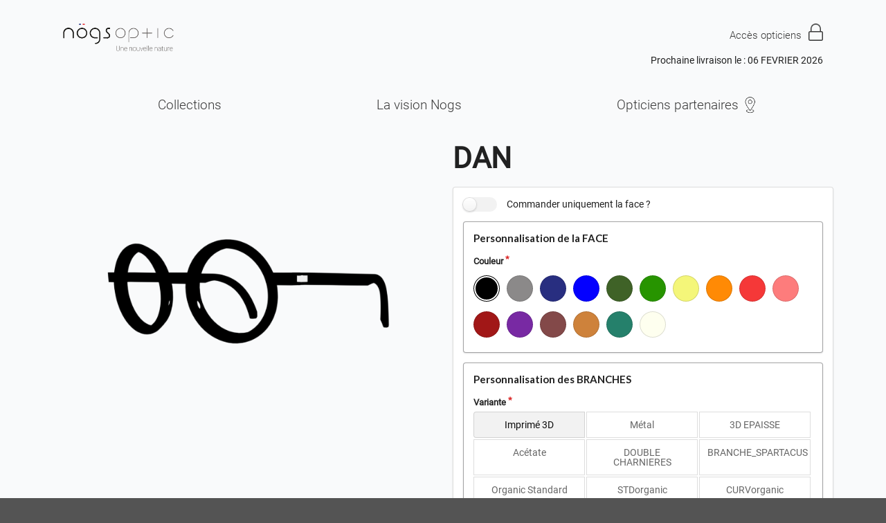

--- FILE ---
content_type: text/html; charset=UTF-8
request_url: https://pro.nogs.fr/products/dan
body_size: 8254
content:
<!DOCTYPE html>

<html lang="fr">
<head>
    <meta charset="utf-8">
    <meta http-equiv="X-UA-Compatible" content="IE=edge">

    <title>DAN | Nogs</title>

    <meta content="width=device-width, initial-scale=1, maximum-scale=1, user-scalable=no" name="viewport">

        
            <link rel="stylesheet" href="/build/shop/shop-entry.62b0277d.css">
<link rel="stylesheet" href="/build/shop/shop-main.c886fbbd.css">



    
    

</head>

<body class="pushable">



<div class="pusher  visitor">
                
    <div class="ui container">
                    <header>
                <div class="ui basic segment">
    <div class="ui three column stackable grid">
        <div class="column logo-wrapper">
    <a href="/" class="logo"><img src="/assets/images/logo.png" alt="Nogs" class="ui small image" /></a>

            <div class="login">
            <a href="/login" class="item">
                <img src="/assets/images/lock-light.png" alt="Icône" loading="lazy">
            </a>
        </div>
    
    <div class="menu-burger">
        <div class="inside-burger">
            <span></span>
            <span></span>
            <span></span>
        </div>
    </div>
</div>

<div class="column">
    
</div>

<div class="right aligned column">
    


            <div class="login">
            <a href="/login" class="item">
                <span>Accès opticiens</span>
                <img src="/assets/images/lock-light.png" alt="Icône" loading="lazy">
            </a>
        </div>
                <span class="estimate-delivery-date">Prochaine livraison le : 06 FEVRIER 2026</span>
    </div>

<style>
    .estimate-delivery-date {
       display: inline-block;
       margin-top: 10px;
    }
</style>

    </div>
</div>



<div class="body-overlay"></div>
<div class="menu-wrapper">
    <img src="/assets/images/cross-black.svg" alt="" loading="lazy" class="mobile-cross">

    <div class="ui menu">
    <ul class="list">
                                        <li class="list-item active">
        <a href="https://pro.nogs.fr/products-list/menu/catalogue-produit"  class="item">Collections</a>
            </li>
    <li class="list-item active">
        <a href="https://www.nogs.fr/"  class="item">La vision Nogs</a>
            </li>
    <li class="list-item active">
        <a href="https://www.google.com/maps/d/u/0/edit?mid=1G-fT-z8lj4_W1COSfqwsbp72ky3VM6rv&amp;usp=sharing" target="_blank" class="item">Opticiens partenaires</a>
                    <img src="/assets/images/localisation.png" alt="" class="menu-item">
            </li>


                        </ul>
</div>

</div>

            </header>
        
                                                            
        


            <div class="ui hidden divider"></div>

    <div class="ui two column stackable grid">
        <div class="column">
            

                <div class="ui sticky basic segment product-overlap-images"
             data-action="/_partial/product-image-for-color/__ID__"
        >
            <div class="product-images-content">
                <img src="/uploads/images/product-color/DAN NOIR.png" id="frame-img" class="ui fluid image"
                     alt="DAN"/>
                <img src="#" id="temples-img" class="ui fluid image hidden" alt="#"/>
                <img src="#" id="joins-img" class="ui fluid image hidden" alt="#"
                     data-action="/_partial/join-image-for-color/__ID__"
                />
            </div>
        </div>
    
<script>
    document.addEventListener('DOMContentLoaded', function() {
        const checkbox = document.getElementsByClassName('glasses-combination-is-frame-only')[0];
        const templesImg = document.getElementById('temples-img');

        // Initial check to set the visibility based on the checkbox state
        if (checkbox.checked) {
            templesImg.style.display = 'none';
        }

        // Add event listener to toggle visibility on checkbox change
        checkbox.addEventListener('change', function() {
            if (checkbox.checked) {
                templesImg.style.display = 'none';
            } else {
                templesImg.style.display = 'block';
            }
        });
    });
</script>


        </div>
        <div class="column">
            <h1 id="sylius-product-name" class="ui monster dividing header" >DAN</h1>











        

<div class="ui segment" id="sylius-product-selecting-variant" >

	


	<form name="sylius_add_to_cart" method="post" action="/ajax/cart/add?productId=89" id="sylius-product-adding-to-cart" class="ui form" novalidate="novalidate" data-redirect="/cart/">
	
	<div class="ui red label bottom pointing hidden sylius-validation-error" id="sylius-cart-validation-error" ></div>

	<div class="field">
        <div class="ui toggle checkbox"><input type="checkbox" id="sylius_add_to_cart_cartItem_isFrameOnly" name="sylius_add_to_cart[cartItem][isFrameOnly]" class="glasses-combination-is-frame-only" value="1" /><label for="sylius_add_to_cart_cartItem_isFrameOnly">Commander uniquement la face ? </label></div>
    </div>

	<div class="ui segment block">
		<h4>Personnalisation de la FACE</h4>

		
		<div class="colors-content">
			<div class="required field"><label class="required">Couleur</label><div id="sylius_add_to_cart_cartItem_frameOrderItem_frameColor" class=" ui dropdown">
        <div class="required grouped fields">                <div class="field">
                    <div class="ui toggle checkbox"><input type="radio" id="sylius_add_to_cart_cartItem_frameOrderItem_frameColor_1201" name="sylius_add_to_cart[cartItem][frameOrderItem][frameColor]" required="required" value="1201" />    <span
        style="border: 1px solid rgba(34, 36, 38, 0.15);width: 38px;height: 38px;padding: 3px;border-radius: 99px; background-color:#000000; display: inline-block;"
        data-tooltip="NOIR"
        data-position="top left">&nbsp;</span>
</div>
                </div>
                            <div class="field">
                    <div class="ui toggle checkbox"><input type="radio" id="sylius_add_to_cart_cartItem_frameOrderItem_frameColor_1202" name="sylius_add_to_cart[cartItem][frameOrderItem][frameColor]" required="required" value="1202" />    <span
        style="border: 1px solid rgba(34, 36, 38, 0.15);width: 38px;height: 38px;padding: 3px;border-radius: 99px; background-color:#8b8989; display: inline-block;"
        data-tooltip="GRIS"
        data-position="top left">&nbsp;</span>
</div>
                </div>
                            <div class="field">
                    <div class="ui toggle checkbox"><input type="radio" id="sylius_add_to_cart_cartItem_frameOrderItem_frameColor_1203" name="sylius_add_to_cart[cartItem][frameOrderItem][frameColor]" required="required" value="1203" />    <span
        style="border: 1px solid rgba(34, 36, 38, 0.15);width: 38px;height: 38px;padding: 3px;border-radius: 99px; background-color:#282e80; display: inline-block;"
        data-tooltip="MARINE"
        data-position="top left">&nbsp;</span>
</div>
                </div>
                            <div class="field">
                    <div class="ui toggle checkbox"><input type="radio" id="sylius_add_to_cart_cartItem_frameOrderItem_frameColor_1204" name="sylius_add_to_cart[cartItem][frameOrderItem][frameColor]" required="required" value="1204" />    <span
        style="border: 1px solid rgba(34, 36, 38, 0.15);width: 38px;height: 38px;padding: 3px;border-radius: 99px; background-color:#0400ff; display: inline-block;"
        data-tooltip="BLEU"
        data-position="top left">&nbsp;</span>
</div>
                </div>
                            <div class="field">
                    <div class="ui toggle checkbox"><input type="radio" id="sylius_add_to_cart_cartItem_frameOrderItem_frameColor_1205" name="sylius_add_to_cart[cartItem][frameOrderItem][frameColor]" required="required" value="1205" />    <span
        style="border: 1px solid rgba(34, 36, 38, 0.15);width: 38px;height: 38px;padding: 3px;border-radius: 99px; background-color:#3f6227; display: inline-block;"
        data-tooltip="KAKI"
        data-position="top left">&nbsp;</span>
</div>
                </div>
                            <div class="field">
                    <div class="ui toggle checkbox"><input type="radio" id="sylius_add_to_cart_cartItem_frameOrderItem_frameColor_1206" name="sylius_add_to_cart[cartItem][frameOrderItem][frameColor]" required="required" value="1206" />    <span
        style="border: 1px solid rgba(34, 36, 38, 0.15);width: 38px;height: 38px;padding: 3px;border-radius: 99px; background-color:#279400; display: inline-block;"
        data-tooltip="VERT"
        data-position="top left">&nbsp;</span>
</div>
                </div>
                            <div class="field">
                    <div class="ui toggle checkbox"><input type="radio" id="sylius_add_to_cart_cartItem_frameOrderItem_frameColor_1207" name="sylius_add_to_cart[cartItem][frameOrderItem][frameColor]" required="required" value="1207" />    <span
        style="border: 1px solid rgba(34, 36, 38, 0.15);width: 38px;height: 38px;padding: 3px;border-radius: 99px; background-color:#f4f679; display: inline-block;"
        data-tooltip="JAUNE"
        data-position="top left">&nbsp;</span>
</div>
                </div>
                            <div class="field">
                    <div class="ui toggle checkbox"><input type="radio" id="sylius_add_to_cart_cartItem_frameOrderItem_frameColor_1208" name="sylius_add_to_cart[cartItem][frameOrderItem][frameColor]" required="required" value="1208" />    <span
        style="border: 1px solid rgba(34, 36, 38, 0.15);width: 38px;height: 38px;padding: 3px;border-radius: 99px; background-color:#ff8a05; display: inline-block;"
        data-tooltip="BRIQUE"
        data-position="top left">&nbsp;</span>
</div>
                </div>
                            <div class="field">
                    <div class="ui toggle checkbox"><input type="radio" id="sylius_add_to_cart_cartItem_frameOrderItem_frameColor_1209" name="sylius_add_to_cart[cartItem][frameOrderItem][frameColor]" required="required" value="1209" />    <span
        style="border: 1px solid rgba(34, 36, 38, 0.15);width: 38px;height: 38px;padding: 3px;border-radius: 99px; background-color:#f53838; display: inline-block;"
        data-tooltip="ROUGE"
        data-position="top left">&nbsp;</span>
</div>
                </div>
                            <div class="field">
                    <div class="ui toggle checkbox"><input type="radio" id="sylius_add_to_cart_cartItem_frameOrderItem_frameColor_1210" name="sylius_add_to_cart[cartItem][frameOrderItem][frameColor]" required="required" value="1210" />    <span
        style="border: 1px solid rgba(34, 36, 38, 0.15);width: 38px;height: 38px;padding: 3px;border-radius: 99px; background-color:#fd7c7c; display: inline-block;"
        data-tooltip="ROSE"
        data-position="top left">&nbsp;</span>
</div>
                </div>
                            <div class="field">
                    <div class="ui toggle checkbox"><input type="radio" id="sylius_add_to_cart_cartItem_frameOrderItem_frameColor_1211" name="sylius_add_to_cart[cartItem][frameOrderItem][frameColor]" required="required" value="1211" />    <span
        style="border: 1px solid rgba(34, 36, 38, 0.15);width: 38px;height: 38px;padding: 3px;border-radius: 99px; background-color:#a11717; display: inline-block;"
        data-tooltip="BORDEAUX"
        data-position="top left">&nbsp;</span>
</div>
                </div>
                            <div class="field">
                    <div class="ui toggle checkbox"><input type="radio" id="sylius_add_to_cart_cartItem_frameOrderItem_frameColor_1212" name="sylius_add_to_cart[cartItem][frameOrderItem][frameColor]" required="required" value="1212" />    <span
        style="border: 1px solid rgba(34, 36, 38, 0.15);width: 38px;height: 38px;padding: 3px;border-radius: 99px; background-color:#7829a3; display: inline-block;"
        data-tooltip="PRUNE"
        data-position="top left">&nbsp;</span>
</div>
                </div>
                            <div class="field">
                    <div class="ui toggle checkbox"><input type="radio" id="sylius_add_to_cart_cartItem_frameOrderItem_frameColor_1213" name="sylius_add_to_cart[cartItem][frameOrderItem][frameColor]" required="required" value="1213" />    <span
        style="border: 1px solid rgba(34, 36, 38, 0.15);width: 38px;height: 38px;padding: 3px;border-radius: 99px; background-color:#834949; display: inline-block;"
        data-tooltip="CACAO"
        data-position="top left">&nbsp;</span>
</div>
                </div>
                            <div class="field">
                    <div class="ui toggle checkbox"><input type="radio" id="sylius_add_to_cart_cartItem_frameOrderItem_frameColor_1214" name="sylius_add_to_cart[cartItem][frameOrderItem][frameColor]" required="required" value="1214" />    <span
        style="border: 1px solid rgba(34, 36, 38, 0.15);width: 38px;height: 38px;padding: 3px;border-radius: 99px; background-color:#ce823b; display: inline-block;"
        data-tooltip="BRUN"
        data-position="top left">&nbsp;</span>
</div>
                </div>
                            <div class="field">
                    <div class="ui toggle checkbox"><input type="radio" id="sylius_add_to_cart_cartItem_frameOrderItem_frameColor_2700" name="sylius_add_to_cart[cartItem][frameOrderItem][frameColor]" required="required" value="2700" />    <span
        style="border: 1px solid rgba(34, 36, 38, 0.15);width: 38px;height: 38px;padding: 3px;border-radius: 99px; background-color:#25806b; display: inline-block;"
        data-tooltip="CANARD"
        data-position="top left">&nbsp;</span>
</div>
                </div>
                            <div class="field">
                    <div class="ui toggle checkbox"><input type="radio" id="sylius_add_to_cart_cartItem_frameOrderItem_frameColor_2701" name="sylius_add_to_cart[cartItem][frameOrderItem][frameColor]" required="required" value="2701" />    <span
        style="border: 1px solid rgba(34, 36, 38, 0.15);width: 38px;height: 38px;padding: 3px;border-radius: 99px; background-color:#feffef; display: inline-block;"
        data-tooltip="BLANC"
        data-position="top left">&nbsp;</span>
</div>
                </div>
            </div>
    </div></div>
		</div>
	</div>

			<div class="ui segment block temples-section">
			<h4>Personnalisation des BRANCHES</h4>

			<div class="variant-content">
				<div class="required field"><label class="required">Variante</label>        <input type="hidden" name="sylius_add_to_cart[cartItem][templesOrderItem][variant]" id="sylius_add_to_cart_cartItem_templesOrderItem_variant" value=""
           class="temples-product-choice-value">
    <div class="ui basic buttons">
                    <div class="ui button temples-product-choice" data-id="2">
                Imprimé 3D
            </div>
                    <div class="ui button temples-product-choice" data-id="4">
                Métal
            </div>
                    <div class="ui button temples-product-choice" data-id="62">
                3D EPAISSE
            </div>
                    <div class="ui button temples-product-choice" data-id="92">
                Acétate
            </div>
                    <div class="ui button temples-product-choice" data-id="143">
                DOUBLE CHARNIERES
            </div>
                    <div class="ui button temples-product-choice" data-id="175">
                BRANCHE_SPARTACUS
            </div>
                    <div class="ui button temples-product-choice" data-id="219">
                Organic Standard
            </div>
                    <div class="ui button temples-product-choice" data-id="225">
                STDorganic
            </div>
                    <div class="ui button temples-product-choice" data-id="226">
                CURVorganic
            </div>
                    <div class="ui button temples-product-choice" data-id="227">
                FILOrganic
            </div>
            </div>
</div>
			</div>

			<div class="temples-options">
							</div>
		</div>
	
	<div class="ui segment block accessories-section">
		<h4>ACCESSOIRES</h4>

		<div class="accessories-grid">
										
							<div class="accessory-item">
					<div class="accessory-selection">
																		<div class="ui checkbox">
							<input type="checkbox" id="accessory_185" name="sylius_add_to_cart[cartItem][accessoryItems][0][variant]" value="184" data-price="4000" class="accessory-checkbox">
							<label for="accessory_185">
								1er CLIP SOLAIRE
															</label>
						</div>

													<i class="info circle icon accessory-tooltip" data-position="right center" data-variation="very wide" data-html="<div class='accessory-popup'><div class='accessory-popup-name'>Aperçu de l'accessoire</div><img src='https://pro.nogs.fr/media/cache/sylius_shop_product_large_thumbnail/9b/06/c2468fd8784b2092471cd5765f22.png' alt='Aperçu de l'accessoire' /></div>"></i>
						
													<div class="accessory-color-selection">
								<label>Couleur</label>
								<div class="color-circles">
																													<input type="radio" name="sylius_add_to_cart[cartItem][accessoryItems][0][accessoryColor]" value="3040" id="accessory_color_185_3040" style="display: none;">
										<label for="accessory_color_185_3040" class="color-circle" style="background-color: #000000;" title="NOIR"></label>
																													<input type="radio" name="sylius_add_to_cart[cartItem][accessoryItems][0][accessoryColor]" value="3042" id="accessory_color_185_3042" style="display: none;">
										<label for="accessory_color_185_3042" class="color-circle" style="background-color: #8b8989;" title="GRIS"></label>
																													<input type="radio" name="sylius_add_to_cart[cartItem][accessoryItems][0][accessoryColor]" value="3043" id="accessory_color_185_3043" style="display: none;">
										<label for="accessory_color_185_3043" class="color-circle" style="background-color: #282e80;" title="MARINE"></label>
																													<input type="radio" name="sylius_add_to_cart[cartItem][accessoryItems][0][accessoryColor]" value="3044" id="accessory_color_185_3044" style="display: none;">
										<label for="accessory_color_185_3044" class="color-circle" style="background-color: #0400ff;" title="BLEU"></label>
																													<input type="radio" name="sylius_add_to_cart[cartItem][accessoryItems][0][accessoryColor]" value="3045" id="accessory_color_185_3045" style="display: none;">
										<label for="accessory_color_185_3045" class="color-circle" style="background-color: #25806b;" title="CANARD"></label>
																													<input type="radio" name="sylius_add_to_cart[cartItem][accessoryItems][0][accessoryColor]" value="3046" id="accessory_color_185_3046" style="display: none;">
										<label for="accessory_color_185_3046" class="color-circle" style="background-color: #3f6227;" title="KAKI"></label>
																													<input type="radio" name="sylius_add_to_cart[cartItem][accessoryItems][0][accessoryColor]" value="3047" id="accessory_color_185_3047" style="display: none;">
										<label for="accessory_color_185_3047" class="color-circle" style="background-color: #279400;" title="VERT"></label>
																													<input type="radio" name="sylius_add_to_cart[cartItem][accessoryItems][0][accessoryColor]" value="3048" id="accessory_color_185_3048" style="display: none;">
										<label for="accessory_color_185_3048" class="color-circle" style="background-color: #f4f679;" title="JAUNE"></label>
																													<input type="radio" name="sylius_add_to_cart[cartItem][accessoryItems][0][accessoryColor]" value="3049" id="accessory_color_185_3049" style="display: none;">
										<label for="accessory_color_185_3049" class="color-circle" style="background-color: #ff8a05;" title="BRIQUE"></label>
																													<input type="radio" name="sylius_add_to_cart[cartItem][accessoryItems][0][accessoryColor]" value="3050" id="accessory_color_185_3050" style="display: none;">
										<label for="accessory_color_185_3050" class="color-circle" style="background-color: #f53838;" title="ROUGE"></label>
																													<input type="radio" name="sylius_add_to_cart[cartItem][accessoryItems][0][accessoryColor]" value="3051" id="accessory_color_185_3051" style="display: none;">
										<label for="accessory_color_185_3051" class="color-circle" style="background-color: #fd7c7c;" title="ROSE"></label>
																													<input type="radio" name="sylius_add_to_cart[cartItem][accessoryItems][0][accessoryColor]" value="3052" id="accessory_color_185_3052" style="display: none;">
										<label for="accessory_color_185_3052" class="color-circle" style="background-color: #a11717;" title="BORDEAUX"></label>
																													<input type="radio" name="sylius_add_to_cart[cartItem][accessoryItems][0][accessoryColor]" value="3053" id="accessory_color_185_3053" style="display: none;">
										<label for="accessory_color_185_3053" class="color-circle" style="background-color: #7829a3;" title="PRUNE"></label>
																													<input type="radio" name="sylius_add_to_cart[cartItem][accessoryItems][0][accessoryColor]" value="3054" id="accessory_color_185_3054" style="display: none;">
										<label for="accessory_color_185_3054" class="color-circle" style="background-color: #834949;" title="CACAO"></label>
																													<input type="radio" name="sylius_add_to_cart[cartItem][accessoryItems][0][accessoryColor]" value="3055" id="accessory_color_185_3055" style="display: none;">
										<label for="accessory_color_185_3055" class="color-circle" style="background-color: #ce823b;" title="BRUN"></label>
																													<input type="radio" name="sylius_add_to_cart[cartItem][accessoryItems][0][accessoryColor]" value="3056" id="accessory_color_185_3056" style="display: none;">
										<label for="accessory_color_185_3056" class="color-circle" style="background-color: #feffef;" title="BLANC"></label>
																	</div>
							</div>
											</div>
				</div>
							<div class="accessory-item">
					<div class="accessory-selection">
																		<div class="ui checkbox">
							<input type="checkbox" id="accessory_186" name="sylius_add_to_cart[cartItem][accessoryItems][1][variant]" value="185" data-price="3000" class="accessory-checkbox">
							<label for="accessory_186">
								2ème CLIP SOLAIRE
															</label>
						</div>

													<i class="info circle icon accessory-tooltip" data-position="right center" data-variation="very wide" data-html="<div class='accessory-popup'><div class='accessory-popup-name'>Aperçu de l'accessoire</div><img src='https://pro.nogs.fr/media/cache/sylius_shop_product_large_thumbnail/01/f6/74df24ddc0b2a5928d930e4950ef.png' alt='Aperçu de l'accessoire' /></div>"></i>
						
													<div class="accessory-color-selection">
								<label>Couleur</label>
								<div class="color-circles">
																													<input type="radio" name="sylius_add_to_cart[cartItem][accessoryItems][1][accessoryColor]" value="3057" id="accessory_color_186_3057" style="display: none;">
										<label for="accessory_color_186_3057" class="color-circle" style="background-color: #000000;" title="NOIR"></label>
																													<input type="radio" name="sylius_add_to_cart[cartItem][accessoryItems][1][accessoryColor]" value="3058" id="accessory_color_186_3058" style="display: none;">
										<label for="accessory_color_186_3058" class="color-circle" style="background-color: #8b8989;" title="GRIS"></label>
																													<input type="radio" name="sylius_add_to_cart[cartItem][accessoryItems][1][accessoryColor]" value="3059" id="accessory_color_186_3059" style="display: none;">
										<label for="accessory_color_186_3059" class="color-circle" style="background-color: #282e80;" title="MARINE"></label>
																													<input type="radio" name="sylius_add_to_cart[cartItem][accessoryItems][1][accessoryColor]" value="3060" id="accessory_color_186_3060" style="display: none;">
										<label for="accessory_color_186_3060" class="color-circle" style="background-color: #0400ff;" title="BLEU"></label>
																													<input type="radio" name="sylius_add_to_cart[cartItem][accessoryItems][1][accessoryColor]" value="3061" id="accessory_color_186_3061" style="display: none;">
										<label for="accessory_color_186_3061" class="color-circle" style="background-color: #3f6227;" title="KAKI"></label>
																													<input type="radio" name="sylius_add_to_cart[cartItem][accessoryItems][1][accessoryColor]" value="3062" id="accessory_color_186_3062" style="display: none;">
										<label for="accessory_color_186_3062" class="color-circle" style="background-color: #279400;" title="VERT"></label>
																													<input type="radio" name="sylius_add_to_cart[cartItem][accessoryItems][1][accessoryColor]" value="3063" id="accessory_color_186_3063" style="display: none;">
										<label for="accessory_color_186_3063" class="color-circle" style="background-color: #f4f679;" title="JAUNE"></label>
																													<input type="radio" name="sylius_add_to_cart[cartItem][accessoryItems][1][accessoryColor]" value="3064" id="accessory_color_186_3064" style="display: none;">
										<label for="accessory_color_186_3064" class="color-circle" style="background-color: #ff8a05;" title="BRIQUE"></label>
																													<input type="radio" name="sylius_add_to_cart[cartItem][accessoryItems][1][accessoryColor]" value="3065" id="accessory_color_186_3065" style="display: none;">
										<label for="accessory_color_186_3065" class="color-circle" style="background-color: #f53838;" title="ROUGE"></label>
																													<input type="radio" name="sylius_add_to_cart[cartItem][accessoryItems][1][accessoryColor]" value="3066" id="accessory_color_186_3066" style="display: none;">
										<label for="accessory_color_186_3066" class="color-circle" style="background-color: #fd7c7c;" title="ROSE"></label>
																													<input type="radio" name="sylius_add_to_cart[cartItem][accessoryItems][1][accessoryColor]" value="3067" id="accessory_color_186_3067" style="display: none;">
										<label for="accessory_color_186_3067" class="color-circle" style="background-color: #a11717;" title="BORDEAUX"></label>
																													<input type="radio" name="sylius_add_to_cart[cartItem][accessoryItems][1][accessoryColor]" value="3068" id="accessory_color_186_3068" style="display: none;">
										<label for="accessory_color_186_3068" class="color-circle" style="background-color: #7829a3;" title="PRUNE"></label>
																													<input type="radio" name="sylius_add_to_cart[cartItem][accessoryItems][1][accessoryColor]" value="3069" id="accessory_color_186_3069" style="display: none;">
										<label for="accessory_color_186_3069" class="color-circle" style="background-color: #834949;" title="CACAO"></label>
																													<input type="radio" name="sylius_add_to_cart[cartItem][accessoryItems][1][accessoryColor]" value="3070" id="accessory_color_186_3070" style="display: none;">
										<label for="accessory_color_186_3070" class="color-circle" style="background-color: #ce823b;" title="BRUN"></label>
																													<input type="radio" name="sylius_add_to_cart[cartItem][accessoryItems][1][accessoryColor]" value="3071" id="accessory_color_186_3071" style="display: none;">
										<label for="accessory_color_186_3071" class="color-circle" style="background-color: #25806b;" title="CANARD"></label>
																													<input type="radio" name="sylius_add_to_cart[cartItem][accessoryItems][1][accessoryColor]" value="3072" id="accessory_color_186_3072" style="display: none;">
										<label for="accessory_color_186_3072" class="color-circle" style="background-color: #feffef;" title="BLANC"></label>
																	</div>
							</div>
											</div>
				</div>
							<div class="accessory-item">
					<div class="accessory-selection">
																		<div class="ui checkbox">
							<input type="checkbox" id="accessory_187" name="sylius_add_to_cart[cartItem][accessoryItems][2][variant]" value="186" data-price="3000" class="accessory-checkbox">
							<label for="accessory_187">
								3ème CLIP SOLAIRE
															</label>
						</div>

													<i class="info circle icon accessory-tooltip" data-position="right center" data-variation="very wide" data-html="<div class='accessory-popup'><div class='accessory-popup-name'>Aperçu de l'accessoire</div><img src='https://pro.nogs.fr/media/cache/sylius_shop_product_large_thumbnail/ac/30/f6427e51e4d96e47abd6ae6eb434.png' alt='Aperçu de l'accessoire' /></div>"></i>
						
													<div class="accessory-color-selection">
								<label>Couleur</label>
								<div class="color-circles">
																													<input type="radio" name="sylius_add_to_cart[cartItem][accessoryItems][2][accessoryColor]" value="3073" id="accessory_color_187_3073" style="display: none;">
										<label for="accessory_color_187_3073" class="color-circle" style="background-color: #000000;" title="NOIR"></label>
																													<input type="radio" name="sylius_add_to_cart[cartItem][accessoryItems][2][accessoryColor]" value="3074" id="accessory_color_187_3074" style="display: none;">
										<label for="accessory_color_187_3074" class="color-circle" style="background-color: #8b8989;" title="GRIS"></label>
																													<input type="radio" name="sylius_add_to_cart[cartItem][accessoryItems][2][accessoryColor]" value="3075" id="accessory_color_187_3075" style="display: none;">
										<label for="accessory_color_187_3075" class="color-circle" style="background-color: #282e80;" title="MARINE"></label>
																													<input type="radio" name="sylius_add_to_cart[cartItem][accessoryItems][2][accessoryColor]" value="3076" id="accessory_color_187_3076" style="display: none;">
										<label for="accessory_color_187_3076" class="color-circle" style="background-color: #0400ff;" title="BLEU"></label>
																													<input type="radio" name="sylius_add_to_cart[cartItem][accessoryItems][2][accessoryColor]" value="3077" id="accessory_color_187_3077" style="display: none;">
										<label for="accessory_color_187_3077" class="color-circle" style="background-color: #3f6227;" title="KAKI"></label>
																													<input type="radio" name="sylius_add_to_cart[cartItem][accessoryItems][2][accessoryColor]" value="3078" id="accessory_color_187_3078" style="display: none;">
										<label for="accessory_color_187_3078" class="color-circle" style="background-color: #279400;" title="VERT"></label>
																													<input type="radio" name="sylius_add_to_cart[cartItem][accessoryItems][2][accessoryColor]" value="3079" id="accessory_color_187_3079" style="display: none;">
										<label for="accessory_color_187_3079" class="color-circle" style="background-color: #f4f679;" title="JAUNE"></label>
																													<input type="radio" name="sylius_add_to_cart[cartItem][accessoryItems][2][accessoryColor]" value="3080" id="accessory_color_187_3080" style="display: none;">
										<label for="accessory_color_187_3080" class="color-circle" style="background-color: #ff8a05;" title="BRIQUE"></label>
																													<input type="radio" name="sylius_add_to_cart[cartItem][accessoryItems][2][accessoryColor]" value="3081" id="accessory_color_187_3081" style="display: none;">
										<label for="accessory_color_187_3081" class="color-circle" style="background-color: #f53838;" title="ROUGE"></label>
																													<input type="radio" name="sylius_add_to_cart[cartItem][accessoryItems][2][accessoryColor]" value="3082" id="accessory_color_187_3082" style="display: none;">
										<label for="accessory_color_187_3082" class="color-circle" style="background-color: #fd7c7c;" title="ROSE"></label>
																													<input type="radio" name="sylius_add_to_cart[cartItem][accessoryItems][2][accessoryColor]" value="3083" id="accessory_color_187_3083" style="display: none;">
										<label for="accessory_color_187_3083" class="color-circle" style="background-color: #a11717;" title="BORDEAUX"></label>
																													<input type="radio" name="sylius_add_to_cart[cartItem][accessoryItems][2][accessoryColor]" value="3084" id="accessory_color_187_3084" style="display: none;">
										<label for="accessory_color_187_3084" class="color-circle" style="background-color: #7829a3;" title="PRUNE"></label>
																													<input type="radio" name="sylius_add_to_cart[cartItem][accessoryItems][2][accessoryColor]" value="3085" id="accessory_color_187_3085" style="display: none;">
										<label for="accessory_color_187_3085" class="color-circle" style="background-color: #834949;" title="CACAO"></label>
																													<input type="radio" name="sylius_add_to_cart[cartItem][accessoryItems][2][accessoryColor]" value="3086" id="accessory_color_187_3086" style="display: none;">
										<label for="accessory_color_187_3086" class="color-circle" style="background-color: #ce823b;" title="BRUN"></label>
																													<input type="radio" name="sylius_add_to_cart[cartItem][accessoryItems][2][accessoryColor]" value="3087" id="accessory_color_187_3087" style="display: none;">
										<label for="accessory_color_187_3087" class="color-circle" style="background-color: #25806b;" title="CANARD"></label>
																													<input type="radio" name="sylius_add_to_cart[cartItem][accessoryItems][2][accessoryColor]" value="3088" id="accessory_color_187_3088" style="display: none;">
										<label for="accessory_color_187_3088" class="color-circle" style="background-color: #feffef;" title="BLANC"></label>
																	</div>
							</div>
											</div>
				</div>
							<div class="accessory-item">
					<div class="accessory-selection">
																		<div class="ui checkbox">
							<input type="checkbox" id="accessory_188" name="sylius_add_to_cart[cartItem][accessoryItems][3][variant]" value="187" data-price="6000" class="accessory-checkbox">
							<label for="accessory_188">
								COQUES AMOVIBLES
															</label>
						</div>

													<i class="info circle icon accessory-tooltip" data-position="right center" data-variation="very wide" data-html="<div class='accessory-popup'><div class='accessory-popup-name'>Aperçu de l'accessoire</div><img src='https://pro.nogs.fr/media/cache/sylius_shop_product_large_thumbnail/dd/37/c4a208c5ddcd34e5fc847fc76835.png' alt='Aperçu de l'accessoire' /></div>"></i>
						
													<div class="accessory-color-selection">
								<label>Couleur</label>
								<div class="color-circles">
																													<input type="radio" name="sylius_add_to_cart[cartItem][accessoryItems][3][accessoryColor]" value="3089" id="accessory_color_188_3089" style="display: none;">
										<label for="accessory_color_188_3089" class="color-circle" style="background-color: #000000;" title="NOIR"></label>
																													<input type="radio" name="sylius_add_to_cart[cartItem][accessoryItems][3][accessoryColor]" value="3090" id="accessory_color_188_3090" style="display: none;">
										<label for="accessory_color_188_3090" class="color-circle" style="background-color: #8b8989;" title="GRIS"></label>
																													<input type="radio" name="sylius_add_to_cart[cartItem][accessoryItems][3][accessoryColor]" value="3091" id="accessory_color_188_3091" style="display: none;">
										<label for="accessory_color_188_3091" class="color-circle" style="background-color: #282e80;" title="MARINE"></label>
																													<input type="radio" name="sylius_add_to_cart[cartItem][accessoryItems][3][accessoryColor]" value="3092" id="accessory_color_188_3092" style="display: none;">
										<label for="accessory_color_188_3092" class="color-circle" style="background-color: #0400ff;" title="BLEU"></label>
																													<input type="radio" name="sylius_add_to_cart[cartItem][accessoryItems][3][accessoryColor]" value="3093" id="accessory_color_188_3093" style="display: none;">
										<label for="accessory_color_188_3093" class="color-circle" style="background-color: #3f6227;" title="KAKI"></label>
																													<input type="radio" name="sylius_add_to_cart[cartItem][accessoryItems][3][accessoryColor]" value="3094" id="accessory_color_188_3094" style="display: none;">
										<label for="accessory_color_188_3094" class="color-circle" style="background-color: #279400;" title="VERT"></label>
																													<input type="radio" name="sylius_add_to_cart[cartItem][accessoryItems][3][accessoryColor]" value="3095" id="accessory_color_188_3095" style="display: none;">
										<label for="accessory_color_188_3095" class="color-circle" style="background-color: #f4f679;" title="JAUNE"></label>
																													<input type="radio" name="sylius_add_to_cart[cartItem][accessoryItems][3][accessoryColor]" value="3096" id="accessory_color_188_3096" style="display: none;">
										<label for="accessory_color_188_3096" class="color-circle" style="background-color: #ff8a05;" title="BRIQUE"></label>
																													<input type="radio" name="sylius_add_to_cart[cartItem][accessoryItems][3][accessoryColor]" value="3097" id="accessory_color_188_3097" style="display: none;">
										<label for="accessory_color_188_3097" class="color-circle" style="background-color: #f53838;" title="ROUGE"></label>
																													<input type="radio" name="sylius_add_to_cart[cartItem][accessoryItems][3][accessoryColor]" value="3098" id="accessory_color_188_3098" style="display: none;">
										<label for="accessory_color_188_3098" class="color-circle" style="background-color: #fd7c7c;" title="ROSE"></label>
																													<input type="radio" name="sylius_add_to_cart[cartItem][accessoryItems][3][accessoryColor]" value="3099" id="accessory_color_188_3099" style="display: none;">
										<label for="accessory_color_188_3099" class="color-circle" style="background-color: #a11717;" title="BORDEAUX"></label>
																													<input type="radio" name="sylius_add_to_cart[cartItem][accessoryItems][3][accessoryColor]" value="3100" id="accessory_color_188_3100" style="display: none;">
										<label for="accessory_color_188_3100" class="color-circle" style="background-color: #7829a3;" title="PRUNE"></label>
																													<input type="radio" name="sylius_add_to_cart[cartItem][accessoryItems][3][accessoryColor]" value="3101" id="accessory_color_188_3101" style="display: none;">
										<label for="accessory_color_188_3101" class="color-circle" style="background-color: #834949;" title="CACAO"></label>
																													<input type="radio" name="sylius_add_to_cart[cartItem][accessoryItems][3][accessoryColor]" value="3102" id="accessory_color_188_3102" style="display: none;">
										<label for="accessory_color_188_3102" class="color-circle" style="background-color: #ce823b;" title="BRUN"></label>
																													<input type="radio" name="sylius_add_to_cart[cartItem][accessoryItems][3][accessoryColor]" value="3103" id="accessory_color_188_3103" style="display: none;">
										<label for="accessory_color_188_3103" class="color-circle" style="background-color: #25806b;" title="CANARD"></label>
																													<input type="radio" name="sylius_add_to_cart[cartItem][accessoryItems][3][accessoryColor]" value="3104" id="accessory_color_188_3104" style="display: none;">
										<label for="accessory_color_188_3104" class="color-circle" style="background-color: #feffef;" title="BLANC"></label>
																	</div>
							</div>
											</div>
				</div>
							<div class="accessory-item">
					<div class="accessory-selection">
																		<div class="ui checkbox">
							<input type="checkbox" id="accessory_189" name="sylius_add_to_cart[cartItem][accessoryItems][4][variant]" value="188" data-price="6000" class="accessory-checkbox">
							<label for="accessory_189">
								CLIP AVEC COQUE
															</label>
						</div>

													<i class="info circle icon accessory-tooltip" data-position="right center" data-variation="very wide" data-html="<div class='accessory-popup'><div class='accessory-popup-name'>Aperçu de l'accessoire</div><img src='https://pro.nogs.fr/media/cache/sylius_shop_product_large_thumbnail/20/16/b29e924f2961e0b5caa703fa11b4.png' alt='Aperçu de l'accessoire' /></div>"></i>
						
													<div class="accessory-color-selection">
								<label>Couleur</label>
								<div class="color-circles">
																													<input type="radio" name="sylius_add_to_cart[cartItem][accessoryItems][4][accessoryColor]" value="3105" id="accessory_color_189_3105" style="display: none;">
										<label for="accessory_color_189_3105" class="color-circle" style="background-color: #000000;" title="NOIR"></label>
																													<input type="radio" name="sylius_add_to_cart[cartItem][accessoryItems][4][accessoryColor]" value="3106" id="accessory_color_189_3106" style="display: none;">
										<label for="accessory_color_189_3106" class="color-circle" style="background-color: #8b8989;" title="GRIS"></label>
																													<input type="radio" name="sylius_add_to_cart[cartItem][accessoryItems][4][accessoryColor]" value="3107" id="accessory_color_189_3107" style="display: none;">
										<label for="accessory_color_189_3107" class="color-circle" style="background-color: #282e80;" title="MARINE"></label>
																													<input type="radio" name="sylius_add_to_cart[cartItem][accessoryItems][4][accessoryColor]" value="3108" id="accessory_color_189_3108" style="display: none;">
										<label for="accessory_color_189_3108" class="color-circle" style="background-color: #0400ff;" title="BLEU"></label>
																													<input type="radio" name="sylius_add_to_cart[cartItem][accessoryItems][4][accessoryColor]" value="3109" id="accessory_color_189_3109" style="display: none;">
										<label for="accessory_color_189_3109" class="color-circle" style="background-color: #3f6227;" title="KAKI"></label>
																													<input type="radio" name="sylius_add_to_cart[cartItem][accessoryItems][4][accessoryColor]" value="3110" id="accessory_color_189_3110" style="display: none;">
										<label for="accessory_color_189_3110" class="color-circle" style="background-color: #279400;" title="VERT"></label>
																													<input type="radio" name="sylius_add_to_cart[cartItem][accessoryItems][4][accessoryColor]" value="3111" id="accessory_color_189_3111" style="display: none;">
										<label for="accessory_color_189_3111" class="color-circle" style="background-color: #f4f679;" title="JAUNE"></label>
																													<input type="radio" name="sylius_add_to_cart[cartItem][accessoryItems][4][accessoryColor]" value="3112" id="accessory_color_189_3112" style="display: none;">
										<label for="accessory_color_189_3112" class="color-circle" style="background-color: #ff8a05;" title="BRIQUE"></label>
																													<input type="radio" name="sylius_add_to_cart[cartItem][accessoryItems][4][accessoryColor]" value="3113" id="accessory_color_189_3113" style="display: none;">
										<label for="accessory_color_189_3113" class="color-circle" style="background-color: #f53838;" title="ROUGE"></label>
																													<input type="radio" name="sylius_add_to_cart[cartItem][accessoryItems][4][accessoryColor]" value="3114" id="accessory_color_189_3114" style="display: none;">
										<label for="accessory_color_189_3114" class="color-circle" style="background-color: #fd7c7c;" title="ROSE"></label>
																													<input type="radio" name="sylius_add_to_cart[cartItem][accessoryItems][4][accessoryColor]" value="3115" id="accessory_color_189_3115" style="display: none;">
										<label for="accessory_color_189_3115" class="color-circle" style="background-color: #a11717;" title="BORDEAUX"></label>
																													<input type="radio" name="sylius_add_to_cart[cartItem][accessoryItems][4][accessoryColor]" value="3116" id="accessory_color_189_3116" style="display: none;">
										<label for="accessory_color_189_3116" class="color-circle" style="background-color: #7829a3;" title="PRUNE"></label>
																													<input type="radio" name="sylius_add_to_cart[cartItem][accessoryItems][4][accessoryColor]" value="3117" id="accessory_color_189_3117" style="display: none;">
										<label for="accessory_color_189_3117" class="color-circle" style="background-color: #834949;" title="CACAO"></label>
																													<input type="radio" name="sylius_add_to_cart[cartItem][accessoryItems][4][accessoryColor]" value="3118" id="accessory_color_189_3118" style="display: none;">
										<label for="accessory_color_189_3118" class="color-circle" style="background-color: #ce823b;" title="BRUN"></label>
																													<input type="radio" name="sylius_add_to_cart[cartItem][accessoryItems][4][accessoryColor]" value="3119" id="accessory_color_189_3119" style="display: none;">
										<label for="accessory_color_189_3119" class="color-circle" style="background-color: #25806b;" title="CANARD"></label>
																													<input type="radio" name="sylius_add_to_cart[cartItem][accessoryItems][4][accessoryColor]" value="3120" id="accessory_color_189_3120" style="display: none;">
										<label for="accessory_color_189_3120" class="color-circle" style="background-color: #feffef;" title="BLANC"></label>
																	</div>
							</div>
											</div>
				</div>
							<div class="accessory-item">
					<div class="accessory-selection">
																		<div class="ui checkbox">
							<input type="checkbox" id="accessory_229" name="sylius_add_to_cart[cartItem][accessoryItems][5][variant]" value="228" data-price="1000" class="accessory-checkbox">
							<label for="accessory_229">
								Clip optique VISION DE LOIN
															</label>
						</div>

						
											</div>
				</div>
					</div>
	</div>

	
	


				
	<div class="ui error message"></div>
	<input type="hidden" id="sylius_add_to_cart__token" name="sylius_add_to_cart[_token]" value="B7mSq8VPExaoiJSJqkE6CFSjRhD2TzkJv4Mxv2ZsLZ8" />
	</form>
</div>

<script>
    document.addEventListener('DOMContentLoaded', function() {
        const checkbox = document.getElementsByClassName('glasses-combination-is-frame-only')[0];
        const templesSection = document.querySelector('.temples-section');
        const accessoriesSection = document.querySelector('.accessories-section');
        const form = document.querySelector('#sylius-product-adding-to-cart');

        // Function to clear temples fields
        function clearTemplesFields() {
            const templesFields = form.querySelectorAll('[name^="sylius_add_to_cart[cartItem][templesOrderItem]"]');
            templesFields.forEach(field => field.value = '');
        }

        // Function to clear accessories fields
        function clearAccessoriesFields() {
            const accessoryCheckboxes = form.querySelectorAll('.accessory-checkbox');
            accessoryCheckboxes.forEach(checkbox => checkbox.checked = false);
        }

        // Function to toggle temples and accessories sections visibility
        function toggleSections() {
            if (checkbox.checked) {
                // Handle temples section
                templesSection.style.display = 'none';
                clearTemplesFields();
                disableTemplesFields();

                // Handle accessories section
                accessoriesSection.style.display = 'none';
                clearAccessoriesFields();
                disableAccessoriesFields();
            } else {
                // Handle temples section
                templesSection.style.display = 'block';
                enableTemplesFields();

                // Handle accessories section
                accessoriesSection.style.display = 'block';
                enableAccessoriesFields();
            }
        }

        function disableTemplesFields() {
            const templesFields = form.querySelectorAll('[name^="sylius_add_to_cart[cartItem][templesOrderItem]"]');
            templesFields.forEach(field => field.disabled = true);
        }

        function enableTemplesFields() {
            const templesFields = form.querySelectorAll('[name^="sylius_add_to_cart[cartItem][templesOrderItem]"]');
            templesFields.forEach(field => field.disabled = false);
        }

        function disableAccessoriesFields() {
            const accessoryCheckboxes = form.querySelectorAll('.accessory-checkbox');
            accessoryCheckboxes.forEach(checkbox => checkbox.disabled = true);
        }

        function enableAccessoriesFields() {
            const accessoryCheckboxes = form.querySelectorAll('.accessory-checkbox');
            accessoryCheckboxes.forEach(checkbox => checkbox.disabled = false);
        }

        // Initial check on page load
        toggleSections();

        // Event listener for checkbox change
        checkbox.addEventListener('change', toggleSections);

        // Function to log form field values
        function logFormValues() {
            const formData = new FormData(form);
            formData.forEach((value, key) => {
                console.log(`${key}: ${value}`);
            });
        }

        // Log form values on form submission
        form.addEventListener('submit', function(event) {
            logFormValues();
        });

        // Handle accessory selection
        const accessoryCheckboxes = document.querySelectorAll('.accessory-checkbox');
        
        accessoryCheckboxes.forEach(checkbox => {
            checkbox.addEventListener('change', function() {
                const accessoryItem = this.closest('.accessory-item');
                const colorSelection = accessoryItem.querySelector('.accessory-color-selection');
                
                if (colorSelection) {
                    if (this.checked) {
                        colorSelection.style.display = 'block';
                        // Select first color by default
                        const firstColorRadio = colorSelection.querySelector('input[type="radio"]');
                        if (firstColorRadio) {
                            firstColorRadio.checked = true;
                        }
                    } else {
                        colorSelection.style.display = 'none';
                        // Unselect all colors
                        const colorRadios = colorSelection.querySelectorAll('input[type="radio"]');
                        colorRadios.forEach(radio => radio.checked = false);
                    }
                }
            });
        });
    });

    document.addEventListener('DOMContentLoaded', function() {
        // Initialize popup with enhanced settings
        $('.accessory-tooltip').popup({
            html: true,
            position: 'right center',
            lastResort: 'bottom right',
            setFluidWidth: false,
            delay: {
                show: 100,
                hide: 200
            },
            onShow: function() {
                // Update viewport check for larger popup
                const popup = $(this);
                const windowWidth = $(window).width();
                const popupOffset = popup.offset();

                if (popupOffset && (popupOffset.left + 400) > windowWidth) {
                    popup.popup('setting', 'position', 'left center');
                }
            }
        });
    });
</script>

<style>
	.color-circles {
		display: flex;
		flex-wrap: wrap;
		gap: 5px;
		margin: 10px 0;
	}

	.color-circle {
		width: 30px;
		height: 30px;
		border-radius: 50%;
		border: 2px solid #ddd;
		cursor: pointer;
		display: inline-block;
	}

	input[type="radio"]:checked + .color-circle {
		border-color: #000;
		box-shadow: 0 0 5px rgba(0, 0, 0, 0.3);
	}

	.accessory-item {
		border: 1px solid #ddd;
		padding: 15px;
		margin-bottom: 10px;
		border-radius: 4px;
	}

	.accessory-color-selection label {
		display: block;
		margin-bottom: 5px;
		font-weight: bold;
	}

	.accessories-grid {
		display: grid;
		grid-template-columns: repeat(auto-fill, minmax(250px, 1fr));
		gap: 1rem;
		margin-top: 1rem;
	}

	.accessory-item {
		border: 1px solid #ddd;
		padding: 1rem;
		border-radius: 4px;
	}

	.accessory-selection {
		margin-bottom: 1rem;
	}

	.accessory-color-selection {
		display: none;
		margin-top: 0.5rem;
	}

	.accessory-color-selection label {
		display: block;
		margin-bottom: 0.5rem;
		font-weight: bold;
	}

	/* Enhanced popup styles */
	.accessory-popup {
		text-align: center;
		background: white;
		border-radius: 8px;
		overflow: hidden;
		max-width: 400px;
	}

	.accessory-popup img {
		width: 400px;
		height: 400px;
		object-fit: contain;
		display: block;
		margin: 0 auto;
		padding: 15px;
		background: white;
	}

	.accessory-popup-name {
		padding: 10px;
		background: #f8f9fa;
		border-top: 1px solid #eee;
		font-weight: bold;
	}

	/* Adjust the popup positioning and appearance */
	.ui.popup {
		padding: 0 !important;
		border: 1px solid #ddd !important;
		box-shadow: 0 2px 10px rgba(0,0,0,0.1) !important;
		min-width: 400px !important;
		max-width: 400px !important;
	}

	.info.circle.icon {
		margin-left: 8px;
		color: #666;
		cursor: pointer;
		transition: color 0.2s;
	}

	.info.circle.icon:hover {
		color: #000;
	}
</style>


<div class="ui hidden divider"></div>



        </div>
    </div>

    

<div class="ui top attached large tabular menu">
    <a class="item active" data-tab="details">Détails</a>
    <a class="item" data-tab="attributes" >Attributs</a>
</div>

<div class="ui bottom attached tab segment active" data-tab="details">
    

    Aucune description.

</div>
<div class="ui bottom attached tab segment" data-tab="attributes">
    

<table id="sylius-product-attributes" class="ui definition table" >
    <tbody>
            <tr>
            <td class="sylius-product-attribute-name" >Forme</td>
            <td class="sylius-product-attribute-value" >
                                                            Ronde                                    </td>
        </tr>
            <tr>
            <td class="sylius-product-attribute-name" >Sexe</td>
            <td class="sylius-product-attribute-value" >
                                                            Femme,                                                 Homme                                    </td>
        </tr>
            <tr>
            <td class="sylius-product-attribute-name" >Style</td>
            <td class="sylius-product-attribute-value" >
                                                            Creative                                    </td>
        </tr>
        </tbody>
</table>

</div>



    <h4 class="ui horizontal section divider header">Du nouveau !</h4>

<div class="products-carousel">
            <div class="carousel-wrapper">
    <div class="carousel">
                    <div class="carousel-item">
                


<div class="ui fluid card" >

            <a href="/products/cassis2" class="product-card dimmable image">
            <div class="ui dimmer">
                <div class="content">
                    <div class="center">
                        <div class="ui inverted button">En savoir plus</div>
                    </div>
                </div>
            </div>
                
<img src="https://pro.nogs.fr/media/cache/sylius_shop_product_thumbnail/b1/13/bc9a2ce43b9ff8d74916fc154348.png"  alt="CASSIS2" class="ui bordered image" />
        </a>
        <div class="content" >
        <a href="/products/cassis2" class="header sylius-product-name" >CASSIS2</a>
    </div>
</div>



            </div>
                    <div class="carousel-item">
                


<div class="ui fluid card" >

            <a href="/products/calvin" class="product-card dimmable image">
            <div class="ui dimmer">
                <div class="content">
                    <div class="center">
                        <div class="ui inverted button">En savoir plus</div>
                    </div>
                </div>
            </div>
                
<img src="https://pro.nogs.fr/media/cache/sylius_shop_product_thumbnail/02/8d/de367614ac19b34b61efb80e5d51.png"  alt="CALVIN" class="ui bordered image" />
        </a>
        <div class="content" >
        <a href="/products/calvin" class="header sylius-product-name" >CALVIN</a>
    </div>
</div>



            </div>
                    <div class="carousel-item">
                


<div class="ui fluid card" >

            <a href="/products/calix" class="product-card dimmable image">
            <div class="ui dimmer">
                <div class="content">
                    <div class="center">
                        <div class="ui inverted button">En savoir plus</div>
                    </div>
                </div>
            </div>
                
<img src="https://pro.nogs.fr/media/cache/sylius_shop_product_thumbnail/97/0a/9537fd56c557149fb683ba7f0e7c.png"  alt="CALIX" class="ui bordered image" />
        </a>
        <div class="content" >
        <a href="/products/calix" class="header sylius-product-name" >CALIX</a>
    </div>
</div>



            </div>
                    <div class="carousel-item">
                


<div class="ui fluid card" >

            <a href="/products/coco" class="product-card dimmable image">
            <div class="ui dimmer">
                <div class="content">
                    <div class="center">
                        <div class="ui inverted button">En savoir plus</div>
                    </div>
                </div>
            </div>
                
<img src="https://pro.nogs.fr/media/cache/sylius_shop_product_thumbnail/d7/35/e2424051ddcb844f33603a731a01.png"  alt="COCO" class="ui bordered image" />
        </a>
        <div class="content" >
        <a href="/products/coco" class="header sylius-product-name" >COCO</a>
    </div>
</div>



            </div>
                    <div class="carousel-item">
                


<div class="ui fluid card" >

            <a href="/products/capucine" class="product-card dimmable image">
            <div class="ui dimmer">
                <div class="content">
                    <div class="center">
                        <div class="ui inverted button">En savoir plus</div>
                    </div>
                </div>
            </div>
                
<img src="https://pro.nogs.fr/media/cache/sylius_shop_product_thumbnail/7e/88/b90910ebb9543cdd0e4033b72d88.png"  alt="CAPUCINE" class="ui bordered image" />
        </a>
        <div class="content" >
        <a href="/products/capucine" class="header sylius-product-name" >CAPUCINE</a>
    </div>
</div>



            </div>
                    <div class="carousel-item">
                


<div class="ui fluid card" >

            <a href="/products/dan" class="product-card dimmable image">
            <div class="ui dimmer">
                <div class="content">
                    <div class="center">
                        <div class="ui inverted button">En savoir plus</div>
                    </div>
                </div>
            </div>
                
<img src="https://pro.nogs.fr/media/cache/sylius_shop_product_thumbnail/0d/ec/74220d351a4147696dd429fc6d74.png"  alt="DAN" class="ui bordered image" />
        </a>
        <div class="content" >
        <a href="/products/dan" class="header sylius-product-name" >DAN</a>
    </div>
</div>



            </div>
            </div>

    <div class="carousel-nav">
        <button class="carousel-left ui huge black icon button">
            <i class="left arrow icon"></i>
        </button>
        <button class="carousel-right ui huge black icon button">
            <i class="right arrow icon"></i>
        </button>
    </div>
</div>

    </div>


        

    </div>

            <footer id="footer" class="ui inverted vertical footer segment">
    <div class="ui container">
        <div class="ui inverted divided equal height stackable grid center aligned">
    

<div class="ui four wide column middle aligned">
    <a href="/" target="_blank" style="display: inline-block; text-align: center;">
        <img class="ui fluid image" style="max-width: 170px;" src="/assets/images/logo-light.png" alt="Nogs">
    </a>
</div>

<div class="four wide column">
    <h4 class="ui inverted header">Service client</h4>
    <div class="ui inverted link list">
        <a href="/contact/" class="item">Accueil</a>
        <a href="/account/orders/" class="item">Liste des commandes</a>
        <a href="/account/after-sales" class="item">Service après-vente</a>
        <a href="/logout" class="item">Déconnexion</a>
    </div>
</div>

</div>

<div class="ui hidden divider"></div>

<div class="ui center aligned inverted basic segment">
    <p>
        &copy; 2026 - Par Nogs & <a href="https://www.les-vikings.fr" target="_blank" style="color: #1abb9c;">Vikings</a> Technologies.
    </p>
    <a target="_blank" href="https://www.facebook.com/nogs.fr"><i class="big grey facebook icon"></i></a>
    <a target="_blank" href="https://www.instagram.com/nogs.fr/"><i class="big grey instagram icon"></i></a>
</div>



    </div>
</footer>
    </div>

        <script src="/build/shop/shop-entry.42f8f067.js"></script>


<script>
    $(function () {
        $('.setono-terms-modal-link').each(function () {
            $(this).on('click', function (e) {
                e.preventDefault();
                var url = $(this).attr('href');
                $.get(url, function (data) {
                    $('.info.modal .content').html(data.replace(/(\r\n|\n\r|\r|\n)/g, "<br>"));
                    $(".info.modal").modal({closable:true,observeChanges:true}).modal('show');
                });
            });
        });
    });
</script>

<div class="ui small info modal">
    <div class="content"></div>
</div>




    <script type="text/javascript">
        lightbox.option({
            'albumLabel': 'Page\u0020\u00251\u0020sur\u0020\u00252'
        });
    </script>

<div class="ui small basic modal" id="confirmation-modal">
    <div class="ui icon header">
        <i class="warning sign icon"></i>
        Confirmez votre action
    </div>
    <div class="content">
        <p>Êtes-vous sûr de vouloir effectuer cette action ?</p>
    </div>
    <div class="actions">
        <div class="ui red basic cancel inverted button">
            <i class="remove icon"></i>
            Non
        </div>
        <div class="ui green ok inverted button" id="confirmation-button">
            <i class="checkmark icon"></i>
            Oui
        </div>
    </div>
</div>


</body>
</html>


--- FILE ---
content_type: text/html; charset=UTF-8
request_url: https://pro.nogs.fr/_partial/add-to-cart/temples-product/2/options
body_size: 616
content:


<div class="colors-content">
    <div class="required field"><label class="required">Couleur</label><div id="sylius_add_to_cart_cartItem_templesOrderItem_templesColor" class=" ui dropdown">
        <div class="required grouped fields">                <div class="field">
                    <div class="ui toggle checkbox"><input type="radio" id="sylius_add_to_cart_cartItem_templesOrderItem_templesColor_4" name="sylius_add_to_cart[cartItem][templesOrderItem][templesColor]" required="required" value="4" />        <span
        style="border: 1px solid rgba(34, 36, 38, 0.15);width: 38px;height: 38px;padding: 3px;border-radius: 99px; background-color:#000000; display: inline-block;"
        data-tooltip="NOIR"
        data-position="top left">&nbsp;</span>

</div>
                </div>
                            <div class="field">
                    <div class="ui toggle checkbox"><input type="radio" id="sylius_add_to_cart_cartItem_templesOrderItem_templesColor_5" name="sylius_add_to_cart[cartItem][templesOrderItem][templesColor]" required="required" value="5" />        <span
        style="border: 1px solid rgba(34, 36, 38, 0.15);width: 38px;height: 38px;padding: 3px;border-radius: 99px; background-color:#8b8989; display: inline-block;"
        data-tooltip="GRIS"
        data-position="top left">&nbsp;</span>

</div>
                </div>
                            <div class="field">
                    <div class="ui toggle checkbox"><input type="radio" id="sylius_add_to_cart_cartItem_templesOrderItem_templesColor_6" name="sylius_add_to_cart[cartItem][templesOrderItem][templesColor]" required="required" value="6" />        <span
        style="border: 1px solid rgba(34, 36, 38, 0.15);width: 38px;height: 38px;padding: 3px;border-radius: 99px; background-color:#282e80; display: inline-block;"
        data-tooltip="MARINE"
        data-position="top left">&nbsp;</span>

</div>
                </div>
                            <div class="field">
                    <div class="ui toggle checkbox"><input type="radio" id="sylius_add_to_cart_cartItem_templesOrderItem_templesColor_21" name="sylius_add_to_cart[cartItem][templesOrderItem][templesColor]" required="required" value="21" />        <span
        style="border: 1px solid rgba(34, 36, 38, 0.15);width: 38px;height: 38px;padding: 3px;border-radius: 99px; background-color:#0400ff; display: inline-block;"
        data-tooltip="BLEU"
        data-position="top left">&nbsp;</span>

</div>
                </div>
                            <div class="field">
                    <div class="ui toggle checkbox"><input type="radio" id="sylius_add_to_cart_cartItem_templesOrderItem_templesColor_22" name="sylius_add_to_cart[cartItem][templesOrderItem][templesColor]" required="required" value="22" />        <span
        style="border: 1px solid rgba(34, 36, 38, 0.15);width: 38px;height: 38px;padding: 3px;border-radius: 99px; background-color:#3f6227; display: inline-block;"
        data-tooltip="KAKI"
        data-position="top left">&nbsp;</span>

</div>
                </div>
                            <div class="field">
                    <div class="ui toggle checkbox"><input type="radio" id="sylius_add_to_cart_cartItem_templesOrderItem_templesColor_23" name="sylius_add_to_cart[cartItem][templesOrderItem][templesColor]" required="required" value="23" />        <span
        style="border: 1px solid rgba(34, 36, 38, 0.15);width: 38px;height: 38px;padding: 3px;border-radius: 99px; background-color:#279400; display: inline-block;"
        data-tooltip="VERT"
        data-position="top left">&nbsp;</span>

</div>
                </div>
                            <div class="field">
                    <div class="ui toggle checkbox"><input type="radio" id="sylius_add_to_cart_cartItem_templesOrderItem_templesColor_24" name="sylius_add_to_cart[cartItem][templesOrderItem][templesColor]" required="required" value="24" />        <span
        style="border: 1px solid rgba(34, 36, 38, 0.15);width: 38px;height: 38px;padding: 3px;border-radius: 99px; background-color:#f4f679; display: inline-block;"
        data-tooltip="JAUNE"
        data-position="top left">&nbsp;</span>

</div>
                </div>
                            <div class="field">
                    <div class="ui toggle checkbox"><input type="radio" id="sylius_add_to_cart_cartItem_templesOrderItem_templesColor_25" name="sylius_add_to_cart[cartItem][templesOrderItem][templesColor]" required="required" value="25" />        <span
        style="border: 1px solid rgba(34, 36, 38, 0.15);width: 38px;height: 38px;padding: 3px;border-radius: 99px; background-color:#ff8a05; display: inline-block;"
        data-tooltip="BRIQUE"
        data-position="top left">&nbsp;</span>

</div>
                </div>
                            <div class="field">
                    <div class="ui toggle checkbox"><input type="radio" id="sylius_add_to_cart_cartItem_templesOrderItem_templesColor_26" name="sylius_add_to_cart[cartItem][templesOrderItem][templesColor]" required="required" value="26" />        <span
        style="border: 1px solid rgba(34, 36, 38, 0.15);width: 38px;height: 38px;padding: 3px;border-radius: 99px; background-color:#f53838; display: inline-block;"
        data-tooltip="ROUGE"
        data-position="top left">&nbsp;</span>

</div>
                </div>
                            <div class="field">
                    <div class="ui toggle checkbox"><input type="radio" id="sylius_add_to_cart_cartItem_templesOrderItem_templesColor_27" name="sylius_add_to_cart[cartItem][templesOrderItem][templesColor]" required="required" value="27" />        <span
        style="border: 1px solid rgba(34, 36, 38, 0.15);width: 38px;height: 38px;padding: 3px;border-radius: 99px; background-color:#fd7c7c; display: inline-block;"
        data-tooltip="ROSE"
        data-position="top left">&nbsp;</span>

</div>
                </div>
                            <div class="field">
                    <div class="ui toggle checkbox"><input type="radio" id="sylius_add_to_cart_cartItem_templesOrderItem_templesColor_28" name="sylius_add_to_cart[cartItem][templesOrderItem][templesColor]" required="required" value="28" />        <span
        style="border: 1px solid rgba(34, 36, 38, 0.15);width: 38px;height: 38px;padding: 3px;border-radius: 99px; background-color:#a11717; display: inline-block;"
        data-tooltip="BORDEAUX"
        data-position="top left">&nbsp;</span>

</div>
                </div>
                            <div class="field">
                    <div class="ui toggle checkbox"><input type="radio" id="sylius_add_to_cart_cartItem_templesOrderItem_templesColor_29" name="sylius_add_to_cart[cartItem][templesOrderItem][templesColor]" required="required" value="29" />        <span
        style="border: 1px solid rgba(34, 36, 38, 0.15);width: 38px;height: 38px;padding: 3px;border-radius: 99px; background-color:#7829a3; display: inline-block;"
        data-tooltip="PRUNE"
        data-position="top left">&nbsp;</span>

</div>
                </div>
                            <div class="field">
                    <div class="ui toggle checkbox"><input type="radio" id="sylius_add_to_cart_cartItem_templesOrderItem_templesColor_30" name="sylius_add_to_cart[cartItem][templesOrderItem][templesColor]" required="required" value="30" />        <span
        style="border: 1px solid rgba(34, 36, 38, 0.15);width: 38px;height: 38px;padding: 3px;border-radius: 99px; background-color:#834949; display: inline-block;"
        data-tooltip="CACAO"
        data-position="top left">&nbsp;</span>

</div>
                </div>
                            <div class="field">
                    <div class="ui toggle checkbox"><input type="radio" id="sylius_add_to_cart_cartItem_templesOrderItem_templesColor_31" name="sylius_add_to_cart[cartItem][templesOrderItem][templesColor]" required="required" value="31" />        <span
        style="border: 1px solid rgba(34, 36, 38, 0.15);width: 38px;height: 38px;padding: 3px;border-radius: 99px; background-color:#ce823b; display: inline-block;"
        data-tooltip="BRUN"
        data-position="top left">&nbsp;</span>

</div>
                </div>
                            <div class="field">
                    <div class="ui toggle checkbox"><input type="radio" id="sylius_add_to_cart_cartItem_templesOrderItem_templesColor_2724" name="sylius_add_to_cart[cartItem][templesOrderItem][templesColor]" required="required" value="2724" />        <span
        style="border: 1px solid rgba(34, 36, 38, 0.15);width: 38px;height: 38px;padding: 3px;border-radius: 99px; background-color:#25806b; display: inline-block;"
        data-tooltip="CANARD"
        data-position="top left">&nbsp;</span>

</div>
                </div>
                            <div class="field">
                    <div class="ui toggle checkbox"><input type="radio" id="sylius_add_to_cart_cartItem_templesOrderItem_templesColor_2725" name="sylius_add_to_cart[cartItem][templesOrderItem][templesColor]" required="required" value="2725" />        <span
        style="border: 1px solid rgba(34, 36, 38, 0.15);width: 38px;height: 38px;padding: 3px;border-radius: 99px; background-color:#feffef; display: inline-block;"
        data-tooltip="BLANC"
        data-position="top left">&nbsp;</span>

</div>
                </div>
            </div>
    </div></div>
</div>

<div class="colors-content">
    

    </div>


--- FILE ---
content_type: text/css
request_url: https://pro.nogs.fr/build/shop/shop-main.c886fbbd.css
body_size: 2849
content:
@font-face{font-family:Roboto;font-style:normal;font-weight:400;src:url(/build/shop/fonts/roboto-v27-latin-regular.3958b787.eot);src:local(""),url(/build/shop/fonts/roboto-v27-latin-regular.3958b787.eot) format("embedded-opentype"),url(/build/shop/fonts/roboto-v27-latin-regular.aa23b7b4.woff2) format("woff2"),url(/build/shop/fonts/roboto-v27-latin-regular.dc3e086f.woff) format("woff"),url(/build/shop/fonts/roboto-v27-latin-regular.9293bc52.ttf) format("truetype"),url(/build/shop/images/roboto-v27-latin-regular.8681f434.svg) format("svg")}@font-face{font-family:Roboto Light;font-style:normal;font-weight:300;src:url(/build/shop/fonts/roboto-v29-latin-300.b385893b.eot);src:local(""),url(/build/shop/fonts/roboto-v29-latin-300.b385893b.eot) format("embedded-opentype"),url(/build/shop/fonts/roboto-v29-latin-300.80fe119e.woff2) format("woff2"),url(/build/shop/fonts/roboto-v29-latin-300.bf0f4071.woff) format("woff"),url(/build/shop/fonts/roboto-v29-latin-300.826d15ba.ttf) format("truetype"),url(/build/shop/images/roboto-v29-latin-300.dd0bea1f.svg) format("svg")}body .ui{font-family:Roboto!important}body .body-overlay{position:fixed;height:100%;width:100%;left:0;top:0;z-index:4;display:none}body h2.ui.header{color:#3a3a3a;text-transform:uppercase}@media screen and (max-width:1024px){body .body-overlay.active{display:block}}#sylius-product-name{border:none;padding-bottom:0}#sylius-product-adding-to-cart .colors-content .fields{display:flex;flex-wrap:wrap}#sylius-product-adding-to-cart .colors-content .fields .field{margin-top:0}#sylius-product-adding-to-cart .colors-content .fields label{display:none}#sylius-product-adding-to-cart .colors-content .fields span{margin-right:10px}#sylius-product-adding-to-cart .colors-content .fields .checked span{box-shadow:inset 0 0 0 2px #fff}#sylius-product-adding-to-cart .customer-options{margin-bottom:1rem}#sylius-product-adding-to-cart .customer-options .content{display:flex;justify-content:space-between}#sylius-product-adding-to-cart .customer-options .content #glasses-frame-sizes{margin-top:0;width:100px}#sylius-product-adding-to-cart .customer-options .content .field{display:flex;align-items:center}#sylius-product-adding-to-cart .customer-options .content .field label{width:150px}#sylius-product-adding-to-cart .customer-options .content .field select{width:130px}#sylius-product-adding-to-cart .ui.block{border:1px solid rgba(34,36,38,.41)}#sylius-product-adding-to-cart .variant-content{margin-bottom:1rem}#sylius-product-adding-to-cart .variant-content .buttons{flex-wrap:wrap;border:initial;width:100%}#sylius-product-adding-to-cart .variant-content .buttons .button{width:calc(33.33333% - 2px);max-width:calc(33.33333% - 2px);border:1px solid rgba(34,36,38,.15);padding:11px;margin:0 2px 2px 0}.product-overlap-images.loading:not(.fixed){left:0!important}.product-overlap-images .product-images-content{position:relative}.product-overlap-images .product-images-content #joins-img,.product-overlap-images .product-images-content #temples-img{position:absolute;top:0;z-index:-1}.products-carousel .carousel-wrapper{position:relative}.products-carousel .carousel-wrapper .carousel-item{padding:5px 1em}.products-carousel .carousel-wrapper .carousel-nav .carousel-left,.products-carousel .carousel-wrapper .carousel-nav .carousel-right{position:absolute;top:50%;transform:translateY(-50%)}.products-carousel .carousel-wrapper .carousel-nav .carousel-left{left:30px}.products-carousel .carousel-wrapper .carousel-nav .carousel-right{right:30px}@media screen and (max-width:1024px){#sylius-product-adding-to-cart .customer-options .content{flex-direction:column-reverse}#sylius-product-adding-to-cart .customer-options .content #glasses-frame-sizes{width:100%;margin-bottom:10px}#sylius-product-adding-to-cart .customer-options .content .field label,#sylius-product-adding-to-cart .customer-options .content .field select{width:50%}#sylius-product-adding-to-cart .variant-content .buttons .button{width:calc(50% - 2px);max-width:calc(50% - 2px)}}@media screen and (max-width:640px){.product-overlap-images.loading:not(.fixed){left:auto}.product-overlap-images .product-images-content{position:relative}#sylius-product-adding-to-cart .colors-content .fields .field{width:auto}}.ui.monster.section.dividing.header{display:none}.ui.card .product-card .dimmer,.ui.cards .card .product-card .dimmer{background:rgba(0,0,0,.6)}.ui.card .product-card img,.ui.cards .card .product-card img{filter:none;transition:filter .3s ease}.ui.card .product-card:hover img,.ui.cards .card .product-card:hover img{animation-duration:.3s;filter:blur(5px) grayscale(.7)}.ui.card .product-card.multiple .dimmer,.ui.cards .card .product-card.multiple .dimmer{background:rgba(99,99,99,.6)}.ui.card .product-card.multiple img.first,.ui.cards .card .product-card.multiple img.first{display:block;visibility:visible;opacity:1;animation:fade 1s}.ui.card .product-card.multiple img.second,.ui.cards .card .product-card.multiple img.second{display:none;opacity:0;visibility:hidden;transition:filter .3s ease}.ui.card .product-card.multiple:hover img,.ui.cards .card .product-card.multiple:hover img{animation-duration:.3s;filter:blur(0) grayscale(.2)}.ui.card .product-card.multiple:hover img.first,.ui.cards .card .product-card.multiple:hover img.first{display:none;opacity:0;visibility:hidden;transition:filter .3s ease}.ui.card .product-card.multiple:hover img.second,.ui.cards .card .product-card.multiple:hover img.second{display:block;visibility:visible;opacity:1;animation:fade 1s}@keyframes fade{0%{opacity:0}to{opacity:1}}.ui.segment.searchbar-content{border:none;background:transparent;box-shadow:none;padding:2rem 0;margin-bottom:0}.ui.segment.searchbar-content #searchbarButtons,.ui.segment.searchbar-content #searchbarTextField{padding-top:0;padding-bottom:0}@media screen and (max-width:1024px){.product-list #products .card{width:calc(33.33333% - 2em);margin-left:1em;margin-right:1em}}@media screen and (max-width:640px){.product-list #products .card{width:calc(50% - 2em)}}@media screen and (max-width:768px){#cart-summary{flex-direction:column}#cart-summary .summary,#cart-summary .total{width:100%!important}}.latest-products-carousel-wrapper{margin:0 -1em;position:relative}.latest-products-carousel-wrapper .carousel-nav .latest-products-carousel-left,.latest-products-carousel-wrapper .carousel-nav .latest-products-carousel-right{position:absolute;top:50%;transform:translateY(-50%)}.latest-products-carousel-wrapper .carousel-nav .latest-products-carousel-left{left:30px}.latest-products-carousel-wrapper .carousel-nav .latest-products-carousel-right{right:30px}#filters-section{margin-top:50px}#filters-section #searchbar-section{width:100%;background-color:#c9cacc;padding:10px 0}#filters-section #searchbar-section #products-search{width:400px;margin:auto}#filters-section #searchbar-section #products-search input{padding-top:5px;padding-bottom:5px;padding-left:5px}#filters-section #searchbar-section #products-search input:focus{outline:none}#filters-section #searchbar-section #products-search .search.icon{background-color:#c9cacc;opacity:1;left:-45px;background-image:url(/build/shop/images/icon-search.9cd247f1.png);background-size:24px 24px;background-repeat:no-repeat;background-position:50%;transform:scaleX(-1)}#filters-section #searchbar-section #products-search .search.icon:before{content:none}#filters-section #searchbar-section #products-search .results .price{display:none}#filters-section #filters{padding-top:20px;background:#c88d87;width:100%}#filters-section #filters .search.icon{background-image:url(/build/shop/images/icon-search-pink.0c5d0b14.png);background-size:24px 24px;background-repeat:no-repeat;background-position:50%;transform:scaleX(-1)}#filters-section #filters .search.icon:before{content:none}#filters-section #filters .wrapper{width:80%;margin:auto}#filters-section #filters .header{color:#fff;font-size:20px;font-weight:700;text-transform:uppercase;margin-bottom:20px}#filters-section #filters .ui.primary.icon.labeled.button{display:none}#filters-section #filters #attributes{display:flex;flex-direction:row-reverse;justify-content:flex-end;margin-bottom:20px}#filters-section #filters #attributes>.field{border-right:1px solid #fff;margin:0;justify-content:space-between}#filters-section #filters #attributes>.field>label{display:none}#filters-section #filters #attributes>.field:first-of-type{border:initial}#filters-section #filters #attributes #attributes_attribute_gender,#filters-section #filters #attributes #attributes_attribute_shape,#filters-section #filters #attributes #attributes_attribute_style{width:100%}#filters-section #filters #attributes .grouped.fields{display:flex}#filters-section #filters #attributes .grouped.fields>.field{margin:0 10px}#filters-section #filters #attributes .grouped.fields .checkbox{border:2px solid #cfc0bb;height:65px;width:65px;border-radius:50%;margin-bottom:20px;margin-top:0}#filters-section #filters #attributes .grouped.fields .checkbox.checked{border:2px solid #fff}#filters-section #filters #attributes .grouped.fields .checkbox.checked label{color:#fff!important}#filters-section #filters #attributes .grouped.fields .checkbox.checked label:before{background-color:transparent!important}#filters-section #filters #attributes .grouped.fields .checkbox label{padding:0;color:#cfc0bb;text-transform:uppercase;font-weight:700;font-size:12px;position:absolute;bottom:-30px;width:100%;text-align:center}#filters-section #filters #attributes .grouped.fields .checkbox label:before{position:absolute;top:-70px;height:64px;width:62px;background-size:20px 20px;background-position:50%;right:0;bottom:0;background-repeat:no-repeat;background-color:transparent!important}#filters-section #filters #attributes .grouped.fields .checkbox label:after{display:none}#filters-section #filters #attributes .grouped.fields .checkbox input[value=homme]+label:before{background-image:url(/build/shop/images/icon-male-grey.550428b3.png)}#filters-section #filters #attributes .grouped.fields .checkbox input[value=femme]+label:before{background-image:url(/build/shop/images/icon-woman-grey.f09efdb6.png)}#filters-section #filters #attributes .grouped.fields .checkbox input[value=kids]+label:before{background-image:url(/build/shop/images/icon-children-grey.6aff5047.png);background-size:24px 24px}#filters-section #filters #attributes .grouped.fields .checkbox input[value=ronde]+label:before{background-image:url(/build/shop/images/icon-round-grey.49ba93e8.png);background-size:32px 32px}#filters-section #filters #attributes .grouped.fields .checkbox input[value=carre]+label:before{background-image:url(/build/shop/images/icon-square-grey.d5499cbe.png);background-size:26px 26px}#filters-section #filters #attributes .grouped.fields .checkbox input[value=polygone]+label:before{background-image:url(/build/shop/images/icon-polygon-grey.0ead96ce.png);background-size:32px 32px}#filters-section #filters #attributes .grouped.fields .checkbox input[value=sobre]+label:before{background-image:url(/build/shop/images/icon-plus-grey.f2cea19d.png);background-size:32px 32px}#filters-section #filters #attributes .grouped.fields .checkbox input[value=creative]+label:before{background-image:url(/build/shop/images/icon-star-grey.091a5adb.png);background-size:32px 32px}#filters-section #filters #attributes .grouped.fields .checkbox input[value=homme]:checked+label:before{background-image:url(/build/shop/images/icon-male.cb7608a0.png)}#filters-section #filters #attributes .grouped.fields .checkbox input[value=femme]:checked+label:before{background-image:url(/build/shop/images/icon-woman.97282f39.png)}#filters-section #filters #attributes .grouped.fields .checkbox input[value=kids]:checked+label:before{background-image:url(/build/shop/images/icon-children.265f4aa1.png);background-size:24px 24px}#filters-section #filters #attributes .grouped.fields .checkbox input[value=ronde]:checked+label:before{background-image:url(/build/shop/images/icon-round.db3a151c.png);background-size:32px 32px}#filters-section #filters #attributes .grouped.fields .checkbox input[value=carre]:checked+label:before{background-image:url(/build/shop/images/icon-square.fd2da9e9.png);background-size:26px 26px}#filters-section #filters #attributes .grouped.fields .checkbox input[value=polygone]:checked+label:before{background-image:url(/build/shop/images/icon-polygon.bb03aa0d.png);background-size:32px 32px}#filters-section #filters #attributes .grouped.fields .checkbox input[value=sobre]:checked+label:before{background-image:url(/build/shop/images/icon-plus.6f210f90.png);background-size:32px 32px}#filters-section #filters #attributes .grouped.fields .checkbox input[value=creative]:checked+label:before{background-image:url(/build/shop/images/icon-star.40808e44.png);background-size:32px 32px}#filters-section #sort-section{background-color:#c88d87;padding-bottom:20px;width:100%}#filters-section #sort-section .wrapper{width:80%;margin:auto}#filters-section #sort-section .ui.simple.dropdown.item{color:#c88d87;font-size:12px;font-weight:700}@media screen and (max-width:768px){#filters-section #searchbar-section #products-search{width:70%}#filters-section #filters .header{font-size:18px;margin-bottom:10px}#filters-section #filters #attributes{flex-direction:column-reverse}#filters-section #filters #attributes>.field{border-right:0;border-bottom:1px solid #fff;padding:10px 0}#filters-section #filters #attributes .grouped.fields .checkbox{height:45px;width:45px}#filters-section #filters #attributes .grouped.fields .checkbox label{font-size:11px}#filters-section #filters #attributes .grouped.fields .checkbox label:before{top:-50px;height:43px;width:42px;background-size:15px 15px}#filters-section #filters #attributes .grouped.fields .checkbox input[value=kids]+label:before{background-size:18px 18px}#filters-section #filters #attributes .grouped.fields .checkbox input[value=ronde]+label:before{background-size:23px 23px}#filters-section #filters #attributes .grouped.fields .checkbox input[value=carre]+label:before{background-size:20px 20px}#filters-section #filters #attributes .grouped.fields .checkbox input[value=creative]+label:before,#filters-section #filters #attributes .grouped.fields .checkbox input[value=polygone]+label:before,#filters-section #filters #attributes .grouped.fields .checkbox input[value=sobre]+label:before{background-size:23px 23px}#filters-section #filters #attributes .grouped.fields .checkbox input[value=kids]:checked+label:before{background-size:24px 24px}#filters-section #filters #attributes .grouped.fields .checkbox input[value=ronde]:checked+label:before{background-size:23px 23px}#filters-section #filters #attributes .grouped.fields .checkbox input[value=carre]:checked+label:before{background-size:20px 20px}#filters-section #filters #attributes .grouped.fields .checkbox input[value=polygone]:checked+label:before{background-size:23px 23px}#filters-section #filters #attributes .grouped.fields .checkbox input[value=sobre]:checked+label:before{background-size:22px 22px}#filters-section #filters #attributes .grouped.fields .checkbox input[value=creative]:checked+label:before{background-size:21px 21px}}@media screen and (max-width:640px){#filters-section #filters #attributes .grouped.fields>.field{width:auto}}.pusher.visitor{padding-top:20px}header .right .login{display:flex;justify-content:flex-end}header .right .login a{display:flex;align-items:center;color:#3a3a3a;text-decoration:none;font-family:Roboto Light;font-size:15px}header .right .login img{height:25px;margin-bottom:9px;margin-left:10px}header .logo-wrapper .login{display:none}header .ui.grid>.column:not(.row).logo-wrapper img{height:40px;width:auto}header .menu-burger,header .menu-wrapper .mobile-cross{display:none}header .menu-wrapper .ui.menu{border:0;box-shadow:none;background:transparent;min-height:0}header .menu-wrapper .ui.menu .list{display:flex;justify-content:space-around;width:100%}header .menu-wrapper .ui.menu .list li{list-style-type:none}header .menu-wrapper .ui.menu:after{content:none}header .menu-wrapper .ui.menu .active.item{background:transparent}header .menu-wrapper .ui.menu .menu.visible a.item:after{content:none}header .menu-wrapper .ui.menu li{display:flex}header .menu-wrapper .ui.menu li img{height:25px;margin-left:8px}header .menu-wrapper .ui.menu a.item{color:#3a3a3a;font-size:19px;font-family:Roboto Light;text-decoration:none;position:relative;padding:0}header .menu-wrapper .ui.menu a.item:before{content:none}header .menu-wrapper .ui.menu a.item:after{content:"";position:absolute;display:block;left:0;bottom:-5px;height:1px;width:0;background-color:#3a3a3a;transition:all .5s ease}header .menu-wrapper .ui.menu a.item:hover{background:transparent;color:#3a3a3a}header .menu-wrapper .ui.menu a.item:hover:after{width:100%}@media screen and (max-width:1024px){header .right .login{display:none}header .logo-wrapper .login{display:block}header .logo-wrapper .login img{height:25px!important}header .ui.grid>.column:not(.row).logo-wrapper{display:flex;justify-content:space-between;width:100%}header .ui.grid>.column:not(.row).logo-wrapper .logo{width:100%}header .menu-burger{display:block;margin-left:20px}header .menu-burger .inside-burger{width:30px}header .menu-burger .inside-burger span{height:4px;width:100%;display:block;margin-bottom:5px;background-color:#3a3a3a}header .menu-burger .inside-burger span:last-child{margin-bottom:0}header .menu-wrapper{transform:translateX(100%);width:450px;position:fixed;z-index:900;top:0;right:0;height:100%;background-color:#fff;transition:all .8s ease}header .menu-wrapper .ui.menu,header .menu-wrapper .ui.menu .list{height:100%;flex-direction:column;align-items:center;justify-content:center}header .menu-wrapper .ui.menu .list li,header .menu-wrapper .ui.menu a.item{margin-bottom:22px;justify-content:center}header .menu-wrapper .ui.menu a.item:last-child{margin-bottom:0}header .menu-wrapper .ui.menu a.item:before{content:none}header .menu-wrapper.opened{transform:translateX(0)}header .menu-wrapper .mobile-cross{display:block;height:40px;transform:rotate(45deg);position:absolute;right:25px;top:25px}}@media screen and (max-width:640px){header .menu-wrapper{width:300px}header .menu-wrapper .ui.menu a.item{font-size:19px}}